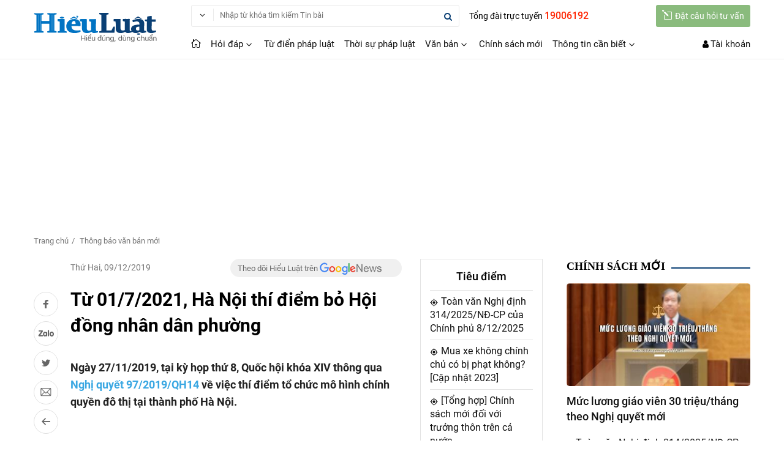

--- FILE ---
content_type: text/html; charset=utf-8
request_url: https://hieuluat.vn/thong-bao-van-ban-moi/tu-01-7-2021-ha-noi-thi-diem-bo-hoi-dong-nhan-dan-phuong-560-37592-article.html
body_size: 20110
content:
<!DOCTYPE html><html lang=vi><head><meta charset=utf-8><meta name=viewport content="width=device-width, minimum-scale=1.0, maximum-scale=5.0, user-scalable=yes"><title>Hà Nội thí điểm bỏ Hội đồng nhân dân phường đúng không?</title><meta name=description content="Hà Nội thí điểm bỏ Hội đồng nhân dân phường là nội dung chính của Nghị quyết 97/2019/QH14 được Quốc hội khóa XIV thông qua ngày 27/11/2019 vừa qua."><meta name=keywords content="Hà Nội thí điểm bỏ Hội đồng nhân dân phường"><link rel=alternate href=https://hieuluat.vn/thong-bao-van-ban-moi/tu-01-7-2021-ha-noi-thi-diem-bo-hoi-dong-nhan-dan-phuong-560-37592-article.html hreflang=vi-vn><link rel=canonical href=https://hieuluat.vn/thong-bao-van-ban-moi/tu-01-7-2021-ha-noi-thi-diem-bo-hoi-dong-nhan-dan-phuong-560-37592-article.html><link rel=amphtml href="https://hieuluat.vn/thong-bao-van-ban-moi/tu-01-7-2021-ha-noi-thi-diem-bo-hoi-dong-nhan-dan-phuong-560-37592-article.html?layout=amp"><meta name=robots content=index,follow,noodp><link rel=image_src href=https://static.hieuluat.vn/uploaded/Images/Original/2019/12/09/ha-noi-thi-diem--bo-hoi-dong-nhan-dan-phuong_0912154036.jpg><meta property=fb:app_id content=1963944957410382><meta property=og:site_name content=hieuluat.vn><meta property=og:type content=website><meta property=og:url content=https://hieuluat.vn/thong-bao-van-ban-moi/tu-01-7-2021-ha-noi-thi-diem-bo-hoi-dong-nhan-dan-phuong-560-37592-article.html><meta property=og:locale content=vi_VN><meta property=og:title content="Từ 01/7/2021, Hà Nội thí điểm bỏ Hội đồng nhân dân phường"><meta property=og:description content="Hà Nội thí điểm bỏ Hội đồng nhân dân phường là nội dung chính của Nghị quyết 97/2019/QH14 được Quốc hội khóa XIV thông qua ngày 27/11/2019 vừa qua."><meta property=og:image content=https://static.hieuluat.vn/uploaded/Images/Original/2019/12/09/ha-noi-thi-diem--bo-hoi-dong-nhan-dan-phuong_0912154036.jpg><meta name=copyright content="Copyright © 2000 - 2026 by hieuluat.vn"><meta name=author content=hieuluat.vn><meta name=language content=vietnamese><link rel=manifest href=/Notify/manifestv2.json><link rel="shortcut icon" href=/assets/images/favicon.ico><link href="https://fonts.googleapis.com/css?family=Roboto:100,100i,300,300i,400,400i,500,500i,700,700i,900,900i" rel=stylesheet><link rel=stylesheet href=https://cdnjs.cloudflare.com/ajax/libs/font-awesome/4.7.0/css/font-awesome.min.css><link rel=stylesheet href="https://fonts.googleapis.com/icon?family=Material+Icons"><link href="/bundles/style?v=3dBNZ8xHTZZULy7fFd-QcRZvOGI3sSi49JXwdxPeuJM1" rel=stylesheet><script type=application/ld+json>{"@context":"http://schema.org/","@type":"BreadcrumbList","itemListElement":[{"@type":"ListItem","position":1,"item":"https://hieuluat.vn/","name":"HieuLuat"},{"@type":"ListItem","position":2,"item":"https://hieuluat.vn/thong-bao-van-ban-moi-c560-article.html","name":"Thông báo văn bản mới"},{"@type":"ListItem","position":3,"item":"https://hieuluat.vn/thong-bao-van-ban-moi/tu-01-7-2021-ha-noi-thi-diem-bo-hoi-dong-nhan-dan-phuong-560-37592-article.html","name":"Từ 01/7/2021, Hà Nội thí điểm bỏ Hội đồng nhân dân phường"}]}</script><link rel=stylesheet href=/fonts/icomoon/style.css><link href=/Assets/photoswipe/default-skin.min.css rel=stylesheet><link href=/Assets/photoswipe/photoswipe.min.css rel=stylesheet><style>.p-hidden{display:none}.the-article-share-{-webkit-box-ordinal-group:2;-moz-box-ordinal-group:2;box-ordinal-group:2}.the-post-{display:contents;display:box;-webkit-box-orient:vertical;-moz-box-orient:vertical;box-orient:vertical}.the-post-.boder{border:solid 1px #e3e3e3;padding:15px;background:#fff}@media (max-width:800px){.p-hidden{display:block !important}.m-hidden{display:none !important}}</style><script type=application/ld+json>{"@context":"http://schema.org","@type":"NewsArticle","mainEntityOfPage":{"@type":"WebPage","@id":"https://hieuluat.vn/thong-bao-van-ban-moi/tu-01-7-2021-ha-noi-thi-diem-bo-hoi-dong-nhan-dan-phuong-560-37592-article.html"},"headline":"Từ 01/7/2021, Hà Nội thí điểm bỏ Hội đồng nhân dân phường","image":"https://static.hieuluat.vn/uploaded/1200x675twebp/images/original/2019/12/09/ha-noi-thi-diem--bo-hoi-dong-nhan-dan-phuong_0912154036.jpg","datePublished":"2019-12-09T15:42:21+07:00","dateModified":"2022-01-22T07:26:37+07:00","author":{"@type":"Person","name":"Lê Hà Vy"},"publisher":{"@type":"Organization","name":"HieuLuat","logo":{"@type":"ImageObject","url":"https://hieuluat.vn/assets/images/logo-hieu-luat.svg"}},"description":"Ngày 27/11/2019, tại kỳ họp thứ 8, Quốc hội khóa XIV thông qua Nghị quyết 97/2019/QH14 về việc thí điểm tổ chức mô hình chính quyền đô thị tại thành phố Hà Nội.

"}</script><script async src="https://www.googletagmanager.com/gtag/js?id=UA-120529686-1"></script><script>window.dataLayer=window.dataLayer||[];function gtag(){dataLayer.push(arguments);}
gtag('js',new Date());gtag('config','UA-120529686-1');</script><script data-ad-client=ca-pub-3573416553769669 async src=https://pagead2.googlesyndication.com/pagead/js/adsbygoogle.js></script><body><div class=container><header class="header fix_mobi" id=stickyblog><div class=header_mobi><div class=nav-sidebar><div class=w3-sidebar style=display:none id=mySidebar><button class="fa fa-close iconclose" onclick=w3_close() name=Close></button> <nav class=menu-nav><div class=user-sidebar><span class=logonav-mobi> <i class="fa fa-user-circle font36"></i> <br> <a href=/user/dang-nhap.html title="Đăng nhập" style=color:#fff>Đăng nhập</a> / <a href=/user/dang-ky.html title="Đăng ký" style=color:#fff>Đăng ký</a> </span></div><div class=item_tracuuvb><div class=title_tracuu><a href=/hoi-dap-phap-luat-c559-article.html title="Hỏi đáp ">Hỏi đ&#225;p </a></div><ul class=ul_bar><li><a href=/hoi-dap-phap-luat/dan-su-c2720-article.html title="Dân sự">D&#226;n sự </a><li><a href=/hoi-dap-phap-luat/hinh-su-c2721-article.html title="Hình sự">H&#236;nh sự </a><li><a href=/hoi-dap-phap-luat/giao-duc-dao-tao-c2722-article.html title="Giáo dục - Đào tạo">Gi&#225;o dục - Đ&#224;o tạo </a><li><a href=/hoi-dap-phap-luat/hon-nhan-gia-dinh-c2723-article.html title="Hôn nhân gia đình">H&#244;n nh&#226;n gia đ&#236;nh </a><li><a href=/hoi-dap-phap-luat/hanh-chinh-c2724-article.html title="Hành chính">H&#224;nh ch&#237;nh </a><li><a href=/hoi-dap-phap-luat/lao-dong-c2725-article.html title="Lao động">Lao động </a><li><a href=/hoi-dap-phap-luat/bao-hiem-c2726-article.html title="Bảo hiểm">Bảo hiểm </a><li><a href=/hoi-dap-phap-luat/linh-vuc-khac-c2728-article.html title="Lĩnh vực khác">Lĩnh vực kh&#225;c </a><li><a href=/hoi-dap-phap-luat/dat-dai-c2727-article.html title="Đất đai ">Đất đai </a></ul><div class=title_tracuu><a href=/tu-dien-phap-luat-c2707-article.html title="Từ điển pháp luật">Từ điển ph&#225;p luật </a></div><div class=title_tracuu><a href=/thoi-su-phap-luat-c2710-article.html title="Thời sự pháp luật">Thời sự ph&#225;p luật </a></div><div class=title_tracuu><a href=/chinh-sach-moi-c2712-article.html title="Chính sách mới">Ch&#237;nh s&#225;ch mới </a></div></div><div class=item_tracuuvb><div class=title_tracuu>Văn bản ph&#225;p luật</div><ul class=ul_bar><li><a href=/van-ban-moi.html title="Văn bản mới">Văn bản mới </a><li><a href=/van-ban-uy-ban-nhan-dan.html title="Văn bản UBND">Văn bản UBND </a><li><a href=/van-ban-hop-nhat.html title="Văn bản hợp nhất">Văn bản hợp nhất </a><li><a href=/cong-van.html title="Công văn">C&#244;ng văn </a><li><a href=tel:19006192 title="Tổng đài trực tuyến" class=f-tongdai>Tổng đài trực tuyến <strong class=cred>19006192</strong></a></ul></div></nav></div><div class="w3-overlay w3-animate-opacity" onclick=w3_close() style=cursor:pointer;display:none id=myOverlay></div><button class="fa fa-bars iconbars" onclick=w3_open() name=Open></button></div><div class=logo><a href="/" title="Hiểu Luật"><img alt=hieuluat src=/assets/images/logo-hieu-luat.svg></a></div><button data-pushbar-target=top class=icontopsearch name=Search><i class="fa fa-search"></i></button><div class="taikhoan fix_user"><div class="btn-dropdown1 fix_user"><button class="btn-toggle1 fix_user" name=User> <i class="fa fa-user"></i> </button><div class=content-drop style=width:220px;right:0;top:42px;display:none><div class=dropdowncontent style=padding:0><ul><li class="list-taikhoan icontk1"><a href=/user/dang-nhap.html title="Đăng nhập" class=itemtk>Đăng nhập</a><li class="list-taikhoan icontk8"><a href=/user/dang-ky.html title="Đăng ký tài khoản" class=itemtk>Đăng ký tài khoản</a></ul></div></div></div></div></div><div class="main-content hide_mobi"><a class=logoheader href="/" title="Hiểu Luật"><img alt=hieuluat src=/assets/images/logo-hieu-luat.svg></a><div class=header-right><div class="row-head fix_sticky"><div class=tong-dai>Tổng đài trực tuyến <span>19006192</span></div><a href=/dat-cau-hoi-tu-van.html title="Đặt câu hỏi tư vấn" class=btn-guicauhoi> <i class="icon_pencil-edit iconfont"></i>Đặt câu hỏi tư vấn </a><form class=search-top id=fullSearchForm action=/tim-tin-tuc.html><div class="btn-dropdown1 fix_search" style=margin-top:7px><span class="btn-toggle1 btn_search"><span class=searchtext style=color:#444;margin-right:4px></span><i class="arrow_carrot-down fix_search"></i></span><div class=content-drop style=width:170px;left:0;top:31px><div class=dropdowncontent><div class=form_tk>Tìm kiếm trong...</div><div class=img1px><span class=imgp1px_1 style=background:#0282c4></span></div><ul class=uls><li><a class=search-options href=javascript:void(0) rel=nofollow data-url=/tim-tin-tuc.html data-categoryid=0>Tin bài</a><li><a class=search-options href=javascript:void(0) rel=nofollow data-url=/tim-van-ban.html data-docgroupid=1>Văn bản</a></ul><ul class=uls></ul></div></div></div><span class=v1pxsearch><img alt=search src=/assets/images/v1pxsearch.png></span><div class=search-from-top><button class="icon-search fix_search" name=Search><i class="fa fa-search fix_search"></i></button> <input class="hg30 txtSearchKeyword" name=keywords placeholder="Nhập từ khóa tìm kiếm Tin bài" autocomplete=off></div><input type=hidden name=docGroupId value=1> <input type=hidden name=searchExact value=1> <input type=hidden name=categoryId value=0></form></div><div class=row-head><nav class="nav-menu hide_mobi"><div class=navbar><a class=menu-item href="/" title="Hiểu Luật"><i class="icon_house_alt iconfont"></i></a><div class=dropdownmenu><a class=menu-item href=/hoi-dap-phap-luat-c559-article.html title="Hỏi đáp">Hỏi đ&#225;p <i class="arrow_carrot-down iconfont"></i></a><div class="content-menu sub2"><div class=sub2-item><div class=menu-link><a href=/hoi-dap-phap-luat/dan-su-c2720-article.html title="Dân sự">D&#226;n sự</a></div><div class=menu-link><a href=/hoi-dap-phap-luat/hinh-su-c2721-article.html title="Hình sự">H&#236;nh sự</a></div><div class=menu-link><a href=/hoi-dap-phap-luat/giao-duc-dao-tao-c2722-article.html title="Giáo dục - Đào tạo">Gi&#225;o dục - Đ&#224;o tạo</a></div><div class=menu-link><a href=/hoi-dap-phap-luat/hon-nhan-gia-dinh-c2723-article.html title="Hôn nhân gia đình">H&#244;n nh&#226;n gia đ&#236;nh</a></div><div class=menu-link><a href=/hoi-dap-phap-luat/hanh-chinh-c2724-article.html title="Hành chính">H&#224;nh ch&#237;nh</a></div><div class=menu-link><a href=/hoi-dap-phap-luat/lao-dong-c2725-article.html title="Lao động">Lao động</a></div><div class=menu-link><a href=/hoi-dap-phap-luat/bao-hiem-c2726-article.html title="Bảo hiểm">Bảo hiểm</a></div><div class=menu-link><a href=/hoi-dap-phap-luat/dat-dai-c2727-article.html title="Đất đai ">Đất đai </a></div><div class=menu-link><a href=/hỏi-dáp-phap-luat/giao-thong-c2729-article.html title="Giao thông">Giao th&#244;ng</a></div><div class=menu-link><a href=/hoi-dap-phap-luat/linh-vuc-khac-c2728-article.html title="Lĩnh vực khác">Lĩnh vực kh&#225;c</a></div></div></div></div><a class=menu-item href=/tu-dien-phap-luat-c2707-article.html title="Từ điển pháp luật">Từ điển ph&#225;p luật</a> <a class=menu-item href=/thoi-su-phap-luat-c2710-article.html title="Thời sự pháp luật">Thời sự ph&#225;p luật</a><div class=dropdownmenu><a class=menu-item href=/van-ban-moi.html title="Văn bản">Văn bản <i class="arrow_carrot-down iconfont"></i></a><div class="content-menu sub2"><div class=sub2-item><div class=menu-link><a href=/van-ban-moi.html title="Văn bản mới">Văn bản mới</a></div><div class=menu-link><a href=/van-ban-uy-ban-nhan-dan.html title="Văn bản UBND">Văn bản UBND</a></div><div class=menu-link><a href=/van-ban-hop-nhat.html title="Văn bản hợp nhất">Văn bản hợp nhất</a></div><div class=menu-link><a href=/cong-van.html title="Công văn">C&#244;ng văn</a></div></div></div></div><a class=menu-item href=/chinh-sach-moi-c2712-article.html title="Chính sách mới">Ch&#237;nh s&#225;ch mới</a><div class=dropdownmenu><a class=menu-item href=/thong-tin-can-biet-c2713-article.html title="Thông tin cần biết">Th&#244;ng tin cần biết <i class="arrow_carrot-down iconfont"></i></a><div class="content-menu sub2"><div class=sub2-item><div class=menu-link><a href=/thong-tin-can-biet/so-dia-chi-c2714-article.html title="Sổ địa chỉ">Sổ địa chỉ</a></div><div class=menu-link><a href=/thong-tin-can-biet/tai-lieu-tham-khao-c2715-article.html title="Tài liệu tham khảo">T&#224;i liệu tham khảo</a></div><div class=menu-link><a href=/thong-tin-can-biet/thong-tin-khac-c2716-article.html title="Thông tin khác">Th&#244;ng tin kh&#225;c</a></div></div></div></div></div></nav><div class=top-right><a class=icon-search-2 href=/tim-tin-tuc.html><i class="fa fa-search fix_search"></i></a><div class=taikhoan><i class="fa fa-user"></i> <a class="btn btn_tk" href=/user/dang-nhap.html title="Đăng ký/Đăng nhập">Tài khoản</a></div></div></div></div></div><div class=post-sticky><div class=head-post><button class="btn_social fa fa-bars iconbars2" onclick=w3_open() name=Open></button><div class=f-right><a href=javascript:void(0) rel=nofollow class="btn_social fix-facebook socialShare" data-social=facebook title="Chia sẻ bài viết lên Facebook"><i class="icomoon icon-logo-fb-simple"></i></a> <a href=javascript:void(0) rel=nofollow data-href=https://hieuluat.vn/thong-bao-van-ban-moi/tu-01-7-2021-ha-noi-thi-diem-bo-hoi-dong-nhan-dan-phuong-560-37592-article.html data-oaid=1057357415321964313 data-color=blue data-customize=true class="btn_social fix-zalo zalo-share-button" title="Chia sẻ bài viết lên Zalo"><i class="icomoon icon-Zalo-logo"></i></a> <a href=javascript:void(0) rel=nofollow class="btn_social fix-twitter socialShare" data-social=twitter title="Chia sẻ bài viết lên Twitter"><i class="icomoon icon-logo-twitter"></i></a> <a href="mailto:?subject=Từ 01/7/2021, Hà Nội thí điểm bỏ Hội đồng nhân dân phường&amp;body=https://hieuluat.vn/thong-bao-van-ban-moi/tu-01-7-2021-ha-noi-thi-diem-bo-hoi-dong-nhan-dan-phuong-560-37592-article.html" rel=nofollow class="btn_social fix-email" title="Chia sẻ email"><img alt="Chia sẻ email" src=/assets/images/icon-mail1.png></a> <a href=/thong-bao-van-ban-moi-c560-article.html class="btn_social fix-back" title="Trở lại Thông báo văn bản mới"><i class="icomoon icon-arrow-left"></i></a></div></div></div></header><header class="header fix_mobi" style=display:none><div class=header_mobi><div class=nav-sidebar><div class=w3-sidebar style=display:none id=mySidebar><button class="fa fa-close iconclose" onclick=w3_close()></button> <nav class=menu-nav><div class=user-sidebar><span class=logonav-mobi> <i class="fa fa-user-circle font36"></i> <br> <a href=/user/dang-nhap.html title="Đăng nhập" style=color:#fff>Đăng nhập</a> / <a href=/user/dang-ky.html title="Đăng ký" style=color:#fff>Đăng ký</a> </span></div><ul class=accordion-menu><li><a class=dropdownlink href=/hoi-dap-phap-luat-c559-article.html title="Hỏi đáp "> Hỏi đ&#225;p </a> <span class="icondown default-open"><i class="fa fa-angle-down"></i></span><ul class="submenuItems pad_l20"><li><a href=hoi-dap-phap-luat/dan-su-c2720-article.html title="Dân sự">D&#226;n sự</a><li><a href=hoi-dap-phap-luat/hinh-su-c2721-article.html title="Hình sự">H&#236;nh sự</a><li><a href=hoi-dap-phap-luat/giao-duc-dao-tao-c2722-article.html title="Giáo dục - Đào tạo">Gi&#225;o dục - Đ&#224;o tạo</a><li><a href=hoi-dap-phap-luat/hon-nhan-gia-dinh-c2723-article.html title="Hôn nhân gia đình">H&#244;n nh&#226;n gia đ&#236;nh</a><li><a href=hoi-dap-phap-luat/hanh-chinh-c2724-article.html title="Hành chính">H&#224;nh ch&#237;nh</a><li><a href=hoi-dap-phap-luat/lao-dong-c2725-article.html title="Lao động">Lao động</a><li><a href=hoi-dap-phap-luat/bao-hiem-c2726-article.html title="Bảo hiểm">Bảo hiểm</a><li><a href=hoi-dap-phap-luat/linh-vuc-khac-c2728-article.html title="Lĩnh vực khác">Lĩnh vực kh&#225;c</a><li><a href=hoi-dap-phap-luat/dat-dai-c2727-article.html title="Đất đai ">Đất đai </a></ul><li><a class=dropdownlink href=/tu-dien-phap-luat-c2707-article.html title="Từ điển pháp luật"> Từ điển ph&#225;p luật </a><li><a class=dropdownlink href=/thoi-su-phap-luat-c2710-article.html title="Thời sự pháp luật"> Thời sự ph&#225;p luật </a><li><a class=dropdownlink href=/chinh-sach-moi-c2712-article.html title="Chính sách mới"> Ch&#237;nh s&#225;ch mới </a></ul></nav></div><div class="w3-overlay w3-animate-opacity" onclick=w3_close() style=cursor:pointer id=myOverlay></div><button class="fa fa-bars iconbars" onclick=w3_open()></button></div><div class=logo><a href="/" title=hieuluat.vn><img src=/Assets/images/logo-hieu-luat.svg></a></div><div class="taikhoan fix_mobi"><div class="btn-dropdown1 fix_bell_pc"><button href=javascript:void(0) class=btn-toggle1> <i class="fa fa-user"></i> </button><div class=content-drop style=width:220px;right:0;top:42px><div class=dropdowncontent style=padding:0><ul><li class="list-taikhoan icontk1"><a href=/user/dang-nhap.html title="Đăng nhập" class=itemtk>Đăng nhập</a><li class="list-taikhoan icontk8"><a href=/user/dang-ky.html title="Đăng ký tài khoản" class=itemtk>Đăng ký tài khoản</a></ul></div></div></div></div></div><div class="main-content hide_mobi"><a class=logoheader href="/" title="Hiểu Luật"><img alt=hieuluat src=/Assets/images/logo-hieu-luat.svg></a><div class=header-right><div class=row-head><nav class="nav-menu hide_mobi"><div class=navbar><a class="menu-item active" href="/"><i class="icon_house_alt iconfont"></i></a><div class=menu-item2><div class=btn-dropdown1><button class="btn-toggle1 fix_menu_mega" name=Menu><i class="icon_ul iconfont"></i></button><div class=content-drop style=width:588px;left:0;top:40px><div class=dropdowncontent style="padding-right:0;border-top:solid 2px #0089d0"><div class=scrollbars5><ul class=mega_menu><li class=li_mega1>Văn bản ph&#225;p luật<li class=li_mega2><a href=/van-ban-moi.html title="Văn bản mới">Văn bản mới </a><li class=li_mega2><a href=/van-ban-uy-ban-nhan-dan.html title="Văn bản UBND">Văn bản UBND </a><li class=li_mega2><a href=/van-ban-hop-nhat.html title="Văn bản hợp nhất">Văn bản hợp nhất </a><li class=li_mega2><a href=/cong-van.html title="Công văn">C&#244;ng văn </a></ul></div></div></div></div></div><a class=menu-item href=/hoi-dap-phap-luat-c559-article.html title="Hỏi đáp">Hỏi đ&#225;p</a> <a class=menu-item href=/tu-dien-phap-luat-c2707-article.html title="Từ điển pháp luật">Từ điển ph&#225;p luật</a> <a class=menu-item href=/thoi-su-phap-luat-c2710-article.html title="Thời sự pháp luật">Thời sự ph&#225;p luật</a> <a class=menu-item href=/van-ban-moi.html title="Văn bản">Văn bản</a> <a class=menu-item href=/chinh-sach-moi-c2712-article.html title="Chính sách mới">Ch&#237;nh s&#225;ch mới</a> <a class=menu-item href=thong-tin-can-biet-c2713-article.html title="Thông tin cần biết">Th&#244;ng tin cần biết</a></div></nav><div class=top-right><div class=taikhoan><i class="fa fa-user"></i> <a class="btn btn_tk" href=#>Tài khoản</a></div></div></div><div class=row-head><a href=/dat-cau-hoi-tu-van.html title="Đặt câu hỏi tư vấn" class=btn-guicauhoi> <i class="icon_pencil-edit iconfont"></i>Đặt câu hỏi tư vấn </a><form class=search-top id=fullSearchForm action=/tim-van-ban.html><div class="btn-dropdown1 fix_search"><span class="btn-toggle1 btn_search"><span class=searchtext style=color:#444;margin-right:4px></span><i class="arrow_carrot-down fix_search"></i></span><div class=content-drop style=width:611px;left:0;top:31px><div class=dropdowncontent><div class=form_tk>Tìm kiếm trong...</div><div class=img1px><span class=imgp1px_1 style=background:#0282c4></span></div><ul class=uls><li><a class=search-options href=javascript:void(0) rel=nofollow data-url=/tim-tin-tuc.html data-categoryid=0>Tin bài</a><li><a class=search-options href=javascript:void(0) rel=nofollow data-url=/tim-van-ban.html data-docgroupid=1>Văn bản</a></ul><ul class=uls></ul></div></div></div><span class=v1pxsearch><img alt=search src=/Assets/images_v2/v1pxsearch.png></span><div class=search-from-top><button class="icon-search fix_search" name=Search><i class="fa fa-search fix_search"></i></button> <input class="hg30 txtSearchKeyword" name=keywords placeholder="Nhập từ khóa tìm kiếm Tin bài" autocomplete=off></div><input type=hidden name=docGroupId value=0> <input type=hidden name=searchExact value=1></form></div></div></div></header><div class=section-hieuluat data-pos=Header-Info data-id=268><div class=google-ads><script async src="https://pagead2.googlesyndication.com/pagead/js/adsbygoogle.js?client=ca-pub-3573416553769669" crossorigin=anonymous></script><ins class=adsbygoogle style=display:inline-block;width:980px;height:250px data-ad-client=ca-pub-3573416553769669 data-ad-slot=6145181880></ins><script>(adsbygoogle=window.adsbygoogle||[]).push({});</script></div></div><main class=main><div class=main-content><ul class=breadcrumb1><li><a href="/" title="Trang chủ">Trang chủ</a><li><a href=/thong-bao-van-ban-moi-c560-article.html>Th&#244;ng b&#225;o văn bản mới</a></ul><div class=content><div class=content-details-left><article class="the-post article-the-post"><div class=post-inner><div class="the-article-share social-sticky"><a href=javascript:void(0) rel=nofollow class="btn_social fix-facebook socialShare" data-social=facebook title="Chia sẻ bài viết lên Facebook"><i class="icomoon icon-logo-fb-simple"></i></a> <a href=javascript:void(0) rel=nofollow data-href=https://hieuluat.vn/thong-bao-van-ban-moi/tu-01-7-2021-ha-noi-thi-diem-bo-hoi-dong-nhan-dan-phuong-560-37592-article.html data-oaid=1057357415321964313 data-color=blue data-customize=true class="btn_social fix-zalo zalo-share-button" title="Chia sẻ bài viết lên Zalo"><i class="icomoon icon-Zalo-logo"></i></a> <a href=javascript:void(0) rel=nofollow class="btn_social fix-twitter socialShare" data-social=twitter title="Chia sẻ bài viết lên Twitter"><i class="icomoon icon-logo-twitter"></i></a> <a href="mailto:?subject=Từ 01/7/2021, Hà Nội thí điểm bỏ Hội đồng nhân dân phường&amp;body=https://hieuluat.vn/thong-bao-van-ban-moi/tu-01-7-2021-ha-noi-thi-diem-bo-hoi-dong-nhan-dan-phuong-560-37592-article.html" rel=nofollow target=_blank class="btn_social fix-email" title="Chia sẻ email"><img alt="Chia sẻ email" src=/assets/images/icon-mail1.png></a> <a href=/thong-bao-van-ban-moi-c560-article.html class="btn_social fix-back" title="Trở lại Thông báo văn bản mới"><i class="icomoon icon-arrow-left"></i></a></div><div class=rows-cl><div class="post-times chitiet">Thứ Hai, 09/12/2019</div><a href="https://news.google.com/publications/CAAqBwgKMPfXrQswhOPFAw?hl=vi&amp;gl=VN&amp;ceid=VN%3Avi" rel="noopener nofollow" target=_blank class=google-news> Theo dõi Hiểu Luật trên <img alt="google news" src=/assets/images/google-news.png> </a></div><div id=docPrint><h1 class="entry-title font30 fix-font-mobi500">Từ 01/7/2021, H&#224; Nội th&#237; điểm bỏ Hội đồng nh&#226;n d&#226;n phường</h1><div id=article-content class=entry><p><strong><p>Ng&agrave;y 27/11/2019, tại kỳ họp thứ 8, Quốc hội kh&oacute;a XIV th&ocirc;ng qua <a href=https://hieuluat.vn/hanh-chinh/nghi-quyet-97-2019-qh14-quoc-hoi-2baef.html#noidung>Nghị quyết 97/2019/QH14</a> về việc th&iacute; điểm tổ chức m&ocirc; h&igrave;nh ch&iacute;nh quyền đ&ocirc; thị tại th&agrave;nh phố H&agrave; Nội.</strong><div class=section-hieuluat data-pos=Left-01 data-id=270><div class=google-ads><script async src="https://pagead2.googlesyndication.com/pagead/js/adsbygoogle.js?client=ca-pub-3573416553769669" crossorigin=anonymous></script><ins class=adsbygoogle style=display:block;min-width:336px;max-width:590px;width:100%;height:280px data-full-width-responsive=true data-ad-client=ca-pub-3573416553769669 data-ad-slot=3919022535></ins><script>(adsbygoogle=window.adsbygoogle||[]).push({});</script></div></div><h3 style=text-align:center><em><img alt="Từ 01/7/2021, Hà Nội thí điểm bỏ Hội đồng nhân dân phường" src="[data-uri]" style=width:600px;height:400px data-src=https://static.hieuluat.vn/uploaded/Images/Original/2019/12/09/ha-noi-thi-diem--bo-hoi-dong-nhan-dan-phuong_0912154036.jpg class=lazyload></em></h3><h3 style=text-align:center><em>Từ 01/7/2021, Hà Nội thí điểm bỏ Hội đồng nhân dân phường</em><br></h3><p>Theo đó, mô hình chính quyền đô thị tại thành phố Hà Nội được tổ chức như sau:<p>- Chính quyền địa phương ở thành phố, huyện, quận, thị xã, xã, thị trấn là cấp chính quyền địa phương gồm có Hội đồng nhân dân và Ủy ban nhân dân;<p>- Chính quyền địa phương ở các phường thuộc quận, thị xã tại thành phố là Ủy ban nhân dân phường.<p>Ủy ban nhân dân phường là cơ quan hành chính Nhà nước ở phường, thực hiện các nhiệm vụ, quyền hạn theo quy định của Nghị quyết này và theo phân cấp, ủy quyền của UBND, Chủ tịch UBND thành phố Hà Nội; UBND, Chủ tịch UBND quận, thị xã.<p>Việc thí điểm tổ chức mô hình này được thực hiện từ ngày 01/7/2021 cho đến khi Quốc hội quyết định chấm dứt việc thực hiện thí điểm.<p>Ngoài ra, để không ảnh hưởng đến hiệu quả quản lý Nhà nước khi thực hiện thí điểm, Nghị quyết nêu rõ:<p>- Nếu Chủ tịch UBND quận, thị xã chưa bổ nhiệm được Chủ tịch, Phó Chủ tịch UBND phường thì Chủ tịch, Phó Chủ tịch UBND phường nhiệm kỳ 2016 - 2021 trước đó vẫn tiếp tục thực hiện nhiệm vụ, quyền hạn cho đến khi bổ nhiệm mới 2 chức danh này;<p>- Các văn bản của chính quyền địa phương phường nhiệm kỳ 2016 - 2021 được ban hành trước ngày 01/7/2021, nếu chưa được thay thế hoặc bãi bỏ thì vẫn được áp dụng.<p>Riêng các quận, thị xã, thành phố, phường được thành lập từ ngày 01/01/2021 thì không thuộc phạm vi thí điểm.<div class=user-profiles style=text-align:right><strong>hieuluat.vn</strong></div></div><div class=entry-author><span class=tacgia-avata><img src=https://hieuluat.vn/assets/images_v2/no-avatar.png alt="Lê Hà Vy">Tác giả: L&#234; H&#224; Vy </span></div></div></div><div class=entry-author><div class=socal-share-art2 data-id=37592><span class=textrea>Đánh giá bài viết:</span> <span class="star rating-article" data-score=1></span> <span class="star rating-article" data-score=2></span> <span class="star rating-article" data-score=3></span> <span class="star rating-article" data-score=4></span> <span class="star rating-article" data-score=5></span></div></div><div class=consultation data-id=37592 data-title="Từ 01/7/2021, Hà Nội thí điểm bỏ Hội đồng nhân dân phường" style=display:none><div class="text-consultation f18">Bài viết đã giải quyết được vấn đề của bạn chưa?</div><div class=froup-btn2><div class=item-button><span id=8zob2lhf03 class=btn-art1>Rồi</span></div><div class=item-button><span id=aitfnuy1da class=btn-art2>Chưa</span></div></div></div><div id=rw8yn9raho></div><div class="entry-tag pb50"><span class=scd><img class=icd alt="Chủ đề" src=/assets/images_v2/icontag.png>Chủ đề:</span> <a href=/ha-noi-1916-tag.html title="Hà Nội" class=tag-chude-item>H&#224; Nội</a></div></article><div class="right-details right-sticky"><div class=box-right-details><div class=title-mucluc>Tiêu điểm</div><div class=widget-container><ul class=ultieudiem><li><a href=/tin-tuc/toan-van-nghi-dinh-314-2025-nd-cp-cua-chinh-phu-8-12-2025-564-49959-article.html class="post-title font14" title="Toàn văn Nghị định 314/2025/NĐ-CP của Chính phủ 8/12/2025"><i class="material-icons fixicon_my_location">my_location</i>To&#224;n văn Nghị định 314/2025/NĐ-CP của Ch&#237;nh phủ 8/12/2025</a><li><a href=/hoi-dap-phap-luat/mua-xe-khong-chinh-chu-co-bi-phat-khong-cap-nhat-2023-559-47914-article.html class="post-title font14" title="Mua xe không chính chủ có bị phạt không? [Cập nhật 2023]"><i class="material-icons fixicon_my_location">my_location</i>Mua xe kh&#244;ng ch&#237;nh chủ c&#243; bị phạt kh&#244;ng? [Cập nhật 2023]</a><li><a href=/chinh-sach-moi/tong-hop-chinh-sach-moi-doi-voi-truong-thon-trong-thang-8-2023-2712-47889-article.html class="post-title font14" title="[Tổng hợp] Chính sách mới đối với trưởng thôn trên cả nước"><i class="material-icons fixicon_my_location">my_location</i>[Tổng hợp] Ch&#237;nh s&#225;ch mới đối với trưởng th&#244;n tr&#234;n cả nước</a><li><a href=/chinh-sach-moi/truong-hop-phai-di-lam-can-cuoc-cong-dan-nam-2024-2712-47883-article.html class="post-title font14" title="Ai cần đi làm Căn cước công dân ngay năm 2024 để không bị phạt"><i class="material-icons fixicon_my_location">my_location</i>Ai cần đi l&#224;m Căn cước c&#244;ng d&#226;n ngay năm 2024 để kh&#244;ng bị phạt</a><li><a href=/tin-tuc-phap-luat/vuong-mac-ve-cap-can-cuoc-cong-dan-559-43539-article.html class="post-title font14" title="Chưa nhận được Căn cước công dân gắn chip, cần hỏi ở đâu?"><i class="material-icons fixicon_my_location">my_location</i>Chưa nhận được Căn cước c&#244;ng d&#226;n gắn chip, cần hỏi ở đ&#226;u?</a></ul></div></div></div><div class=section-hieuluat data-pos=Left-02 data-id=271><script type=application/javascript>(function(w,d,p,c){var r='ptag',o='script',s=function(u){var a=d.createElement(o),m=d.getElementsByTagName(o)[0];a.async=1;a.src=u;m.parentNode.insertBefore(a,m);};w[r]=w[r]||function(){(w[r].q=w[r].q||[]).push(arguments)};s(p);s(c);})
(window,document,'//tag.adbro.me/tags/ptag.js','//tag.adbro.me/configs/zm9xfoxx.js');</script></div></div><section class="section sec-sliders"><h2 class=title-cat-new><span class=title-page-new>Tin cùng chủ đề</span></h2><div class=cat-box-content><div class="grid-template3 responsive bottom12"><article class=article-item><figure class=figure-thumbnail><a href=/thong-bao-van-ban-moi/ha-noi-han-che-dot-huong-vang-ma-de-tranh-o-nhiem-khong-khi-560-37755-article.html title="Hà Nội hạn chế đốt hương, vàng mã để tránh ô nhiễm không khí" class="thumbnail thumb16x9"> <picture> <img class=image alt="Hà Nội hạn chế đốt hương, vàng mã để tránh ô nhiễm không khí" src=https://static.hieuluat.vn/uploaded/Images/Mobile/2019/12/30/han-che-dot-huong-vang-ma_3012110954.jpg> </picture> </a></figure><header><h3 class=article-title><a href=/thong-bao-van-ban-moi/ha-noi-han-che-dot-huong-vang-ma-de-tranh-o-nhiem-khong-khi-560-37755-article.html title="Hà Nội hạn chế đốt hương, vàng mã để tránh ô nhiễm không khí">H&#224; Nội hạn chế đốt hương, v&#224;ng m&#227; để tr&#225;nh &#244; nhiễm kh&#244;ng kh&#237;</a></h3><p class=article-meta><span class=time><i class="fa fa-clock-o"></i>30/12/2019</span></header></article></div></div></section><div class=section-hieuluat data-pos=Left-03 data-id=272><div class=google-ads><script async src="https://pagead2.googlesyndication.com/pagead/js/adsbygoogle.js?client=ca-pub-3573416553769669" crossorigin=anonymous></script><ins class=adsbygoogle style=display:block;min-width:336px;max-width:590px;width:100%;height:280px data-full-width-responsive=true data-ad-client=ca-pub-3573416553769669 data-ad-slot=3919022535></ins><script>(adsbygoogle=window.adsbygoogle||[]).push({});</script></div></div><section class=section><h2 class=title-cat-new><span class=title-page-new>Thông báo văn bản mới</span></h2><div class=cat-box-content><div class="grid-template3 responsive bottom12"><article class=article-item><figure class=figure-thumbnail><a href=/thong-bao-van-ban-moi/them-truong-hop-duoc-dang-ky-the-chap-quyen-su-dung-dat-560-37581-article.html title="Thêm trường hợp được đăng ký thế chấp quyền sử dụng đất" class="thumbnail thumb16x9"> <picture> <img class=image alt="Thêm trường hợp được đăng ký thế chấp quyền sử dụng đất" src=https://static.hieuluat.vn/uploaded/Images/Mobile/2019/12/06/the-chap-quyen-su-dung-dat_0612150959.jpg> </picture> </a></figure><header><h3 class=article-title><a href=/thong-bao-van-ban-moi/them-truong-hop-duoc-dang-ky-the-chap-quyen-su-dung-dat-560-37581-article.html title="Thêm trường hợp được đăng ký thế chấp quyền sử dụng đất">Th&#234;m trường hợp được đăng k&#253; thế chấp quyền sử dụng đất</a></h3><p class=article-meta><span class=time><i class="fa fa-clock-o"></i>06/12/2019</span></header></article><article class=article-item><figure class=figure-thumbnail><a href=/thong-bao-van-ban-moi/them-truong-hop-thu-hoi-huy-bo-van-bang-chung-chi-560-37572-article.html title="Thêm trường hợp thu hồi, hủy bỏ văn bằng, chứng chỉ" class="thumbnail thumb16x9"> <picture> <img class=image alt="Thêm trường hợp thu hồi, hủy bỏ văn bằng, chứng chỉ" src=https://static.hieuluat.vn/uploaded/Images/Mobile/2019/12/05/them-truong-hop-thu-hoi-huy-bo-van-bang-chung-chi_0512091525.jpg> </picture> </a></figure><header><h3 class=article-title><a href=/thong-bao-van-ban-moi/them-truong-hop-thu-hoi-huy-bo-van-bang-chung-chi-560-37572-article.html title="Thêm trường hợp thu hồi, hủy bỏ văn bằng, chứng chỉ">Th&#234;m trường hợp thu hồi, hủy bỏ văn bằng, chứng chỉ</a></h3><p class=article-meta><span class=time><i class="fa fa-clock-o"></i>05/12/2019</span></header></article><article class=article-item><figure class=figure-thumbnail><a href=/thong-bao-van-ban-moi/bo-quy-dinh-kiem-tra-cap-chung-chi-ngoai-ngu-a-b-c-tu-ngay-15-01-2020-560-37566-article.html title="Bỏ quy định kiểm tra, cấp chứng chỉ ngoại ngữ A, B, C từ ngày 15/01/2020" class="thumbnail thumb16x9"> <picture> <img class=image alt="Bỏ quy định kiểm tra, cấp chứng chỉ ngoại ngữ A, B, C từ ngày 15/01/2020" src=https://static.hieuluat.vn/uploaded/Images/Mobile/2019/12/04/bo-quy-dinh-kiem-tra-cap-chung-chi-ngoai-ngu-a-b-c_0412090626.jpg> </picture> </a></figure><header><h3 class=article-title><a href=/thong-bao-van-ban-moi/bo-quy-dinh-kiem-tra-cap-chung-chi-ngoai-ngu-a-b-c-tu-ngay-15-01-2020-560-37566-article.html title="Bỏ quy định kiểm tra, cấp chứng chỉ ngoại ngữ A, B, C từ ngày 15/01/2020">Bỏ quy định kiểm tra, cấp chứng chỉ ngoại ngữ A, B, C từ ng&#224;y 15/01/2020</a></h3><p class=article-meta><span class=time><i class="fa fa-clock-o"></i>04/12/2019</span></header></article></div></div><div class=cat-box-list><div class=col2><ul><li class="other-news item_1 plet15"><a href=/thong-bao-van-ban-moi/thi-diem-hop-nhat-nhieu-co-quan-chuyen-mon-cap-tinh-cap-huyen-560-37537-article.html title="Thí điểm hợp nhất nhiều cơ quan chuyên môn cấp tỉnh, cấp huyện" class="post-title font15"> <i class="arrow_triangle-right fixarrow" style=position:absolute></i> Th&#237; điểm hợp nhất nhiều cơ quan chuy&#234;n m&#244;n cấp tỉnh, cấp huyện </a><li class="other-news item_1 plet15"><a href=/thong-bao-van-ban-moi/da-co-nghi-quyet-tang-luong-co-so-tu-01-7-2020-560-37498-article.html title="Đã có Nghị quyết tăng lương cơ sở từ 01/7/2020" class="post-title font15"> <i class="arrow_triangle-right fixarrow" style=position:absolute></i> Đ&#227; c&#243; Nghị quyết tăng lương cơ sở từ 01/7/2020 </a><li class="other-news item_1 plet15"><a href=/thong-bao-van-ban-moi/huong-dan-thu-tuc-hai-quan-khi-mua-gom-hang-cua-cu-dan-bien-gioi-560-37491-article.html title="Hướng dẫn thủ tục hải quan khi mua gom hàng của cư dân biên giới" class="post-title font15"> <i class="arrow_triangle-right fixarrow" style=position:absolute></i> Hướng dẫn thủ tục hải quan khi mua gom h&#224;ng của cư d&#226;n bi&#234;n giới </a><li class="other-news item_1 plet15"><a href=/thong-bao-van-ban-moi/nang-muc-bao-dam-tai-san-dong-gop-thanh-lap-quy-tu-thien-toi-17-ty-dong-560-37480-article.html title="Nâng mức bảo đảm tài sản đóng góp thành lập quỹ từ thiện tới 1,7 tỷ đồng" class="post-title font15"> <i class="arrow_triangle-right fixarrow" style=position:absolute></i> N&#226;ng mức bảo đảm t&#224;i sản đ&#243;ng g&#243;p th&#224;nh lập quỹ từ thiện tới 1,7 tỷ đồng </a><li class="other-news item_1 plet15"><a href=/thong-bao-van-ban-moi/bo-giao-duc-va-dao-tao-cong-bo-32-sach-giao-khoa-lop-1-moi-560-37445-article.html title="Bộ Giáo dục và Đào tạo công bố 32 sách giáo khoa lớp 1 mới " class="post-title font15"> <i class="arrow_triangle-right fixarrow" style=position:absolute></i> Bộ Gi&#225;o dục v&#224; Đ&#224;o tạo c&#244;ng bố 32 s&#225;ch gi&#225;o khoa lớp 1 mới </a></ul></div><div class=col2><ul><li class="other-news item_1 plet15"><a href=/thong-bao-van-ban-moi/tieu-chuan-moi-ve-ngoai-hinh-cua-cong-an-nghia-vu-560-37415-article.html title="Tiêu chuẩn mới về ngoại hình của công an nghĩa vụ" class="post-title font15"> <i class="arrow_triangle-right fixarrow" style=position:absolute></i> Ti&#234;u chuẩn mới về ngoại h&#236;nh của c&#244;ng an nghĩa vụ </a><li class="other-news item_1 plet15"><a href=/thong-bao-van-ban-moi/lan-chiem-dat-co-the-bi-phat-toi-1-ty-dong-560-37404-article.html title="Lấn chiếm đất có thể bị phạt tới 1 tỷ đồng" class="post-title font15"> <i class="arrow_triangle-right fixarrow" style=position:absolute></i> Lấn chiếm đất c&#243; thể bị phạt tới 1 tỷ đồng </a><li class="other-news item_1 plet15"><a href=/thong-bao-van-ban-moi/sap-toi-doi-usd-tai-tiem-vang-co-the-chi-bi-phat-canh-cao-560-37385-article.html title="Sắp tới, đổi USD tại tiệm vàng có thể chỉ bị phạt cảnh cáo" class="post-title font15"> <i class="arrow_triangle-right fixarrow" style=position:absolute></i> Sắp tới, đổi USD tại tiệm v&#224;ng c&#243; thể chỉ bị phạt cảnh c&#225;o </a><li class="other-news item_1 plet15"><a href=/thong-bao-van-ban-moi/tu-2020-khong-tuyen-cong-chuc-ngach-ke-toan-vien-so-cap-560-37372-article.html title="Từ 2020, không tuyển công chức ngạch kế toán viên sơ cấp" class="post-title font15"> <i class="arrow_triangle-right fixarrow" style=position:absolute></i> Từ 2020, kh&#244;ng tuyển c&#244;ng chức ngạch kế to&#225;n vi&#234;n sơ cấp </a><li class="other-news item_1 plet15"><a href=/thong-bao-van-ban-moi/moi-da-co-nghi-dinh-quy-dinh-muc-luong-toi-thieu-vung-2020-560-37352-article.html title="Mới: Đã có Nghị định quy định mức lương tối thiểu vùng 2020" class="post-title font15"> <i class="arrow_triangle-right fixarrow" style=position:absolute></i> Mới: Đ&#227; c&#243; Nghị định quy định mức lương tối thiểu v&#249;ng 2020 </a></ul></div></div></section></div><aside class=sidebar-300><div class=widget><div class="widget-title boder_b"><h3 class=widget-title-post><span class=cl0282c4>Ch&#237;nh s&#225;ch mới</span></h3></div><div class=widget-container><article class=article-item><figure class=figure-thumbnail><a href=/chinh-sach-moi/muc-luong-giao-vien-30-trieu-thang-theo-nghi-quyet-moi-2712-49960-article.html title="Mức lương giáo viên 30 triệu/tháng theo Nghị quyết mới" class="thumbnail thumb16x9"> <picture> <img class="image lazyload" src="[data-uri]" data-src=https://static.hieuluat.vn/uploaded/Images/Mobile/2025/12/10/muc-luong-giao-vien-30-trieu-thang-theo-nghi-quyet-moi_1012141322.jpg alt="Mức lương giáo viên 30 triệu/tháng theo Nghị quyết mới"> </picture> </a></figure><header><h3 class="article-title fix_font"><a href=/chinh-sach-moi/muc-luong-giao-vien-30-trieu-thang-theo-nghi-quyet-moi-2712-49960-article.html title="Mức lương giáo viên 30 triệu/tháng theo Nghị quyết mới">Mức lương gi&#225;o vi&#234;n 30 triệu/th&#225;ng theo Nghị quyết mới</a></h3></header></article><ul class=ul-art><li class="other-news item_1 plet15"><a href=/tin-tuc/toan-van-nghi-dinh-314-2025-nd-cp-cua-chinh-phu-8-12-2025-564-49959-article.html title="Toàn văn Nghị định 314/2025/NĐ-CP của Chính phủ 8/12/2025" class="post-title font14"><i class=icon_stop></i>To&#224;n văn Nghị định 314/2025/NĐ-CP của Ch&#237;nh phủ 8/12/2025</a><li class="other-news item_1 plet15"><a href=/chinh-sach-moi/diem-moi-ve-phong-chay-chua-chay-tu-01-7-2025-theo-nghi-dinh-105-2712-49951-article.html title="5+ điểm mới về phòng cháy chữa cháy từ 01/7/2025 theo Nghị định 105" class="post-title font14"><i class=icon_stop></i>5+ điểm mới về ph&#242;ng ch&#225;y chữa ch&#225;y từ 01/7/2025 theo Nghị định 105</a><li class="other-news item_1 plet15"><a href=/chinh-sach-moi/3-chinh-sach-lao-dong-tien-luong-co-hieu-luc-trong-thang-4-2025-2712-49930-article.html title="3 chính sách lao động tiền lương có hiệu lực trong tháng 4/2025" class="post-title font14"><i class=icon_stop></i>3 ch&#237;nh s&#225;ch lao động tiền lương c&#243; hiệu lực trong th&#225;ng 4/2025</a></ul></div></div><div class=section-hieuluat data-pos=Right-01 data-id=280><div class=bannertop><a href=tel:19006199><img src=https://static.hieuluat.vn/uploaded/Images/Original/2021/12/07/banner_Hieuluat-300x250_0712131405.gif alt="Giải đáp pháp luật trực tuyến" title="Giải đáp pháp luật trực tuyến"></a></div></div></aside></div></main><div class=pswp tabindex=-1 role=dialog aria-hidden=true><div class=pswp__bg></div><div class=pswp__scroll-wrap><div class=pswp__container><div class=pswp__item></div><div class=pswp__item></div><div class=pswp__item></div></div><div class="pswp__ui pswp__ui--hidden"><div class=pswp__top-bar><div class=pswp__counter></div><button class="pswp__button pswp__button--close" title="Đóng (Esc)"></button> <button class="pswp__button pswp__button--fs" title="Bật/tắt chế độ xem ảnh toàn màn hình"></button> <button class="pswp__button pswp__button--zoom" title="Phóng to/thu nhỏ"></button><div class=pswp__preloader><div class=pswp__preloader__icn><div class=pswp__preloader__cut><div class=pswp__preloader__donut></div></div></div></div></div><div class="pswp__share-modal pswp__share-modal--hidden pswp__single-tap"><div class=pswp__share-tooltip></div></div><button class="pswp__button pswp__button--arrow--left" title="Xem ảnh trước"> </button> <button class="pswp__button pswp__button--arrow--right" title="Xem ảnh sau"> </button><div class=pswp__caption><div class=pswp__caption__center></div></div></div></div></div><footer class="footer fix_mobi"><div class=main-content><div class=col_btom2><ul class=item-col2><li class=cat-bottom><a href=/hoi-dap-phap-luat-c559-article.html title="Hỏi đáp pháp luật"><i class="arrow_carrot-right iconlist"></i>Hỏi đ&#225;p ph&#225;p luật</a><li class=cat-bottom><a href=/thoi-su-phap-luat-c2710-article.html title="Thời sự pháp luật"><i class="arrow_carrot-right iconlist"></i>Thời sự ph&#225;p luật</a><li class=cat-bottom><a href=/tu-dien-phap-luat-c2707-article.html title="Từ điển pháp luật"><i class="arrow_carrot-right iconlist"></i>Từ điển ph&#225;p luật</a><li class=cat-bottom><a href=/van-ban-moi.html title="Văn bản pháp luật"><i class="arrow_carrot-right iconlist"></i>Văn bản ph&#225;p luật</a><li class=cat-bottom><a href=/chinh-sach-moi-c2712-article.html title="Chính sách mới"><i class="arrow_carrot-right iconlist"></i>Ch&#237;nh s&#225;ch mới</a></ul><ul class=item-col2><li class=cat-bottom><a href=/gioi-thieu.html title="Giới thiệu"><i class="arrow_carrot-right iconlist"></i>Giới thiệu</a><li class=cat-bottom><a href=/lien-he.html title="Liên hệ"><i class="arrow_carrot-right iconlist"></i>Li&#234;n hệ</a><li class=cat-bottom><a href=/quy-uoc-su-dung/quy-uoc-su-dung-586-15669-article.html title="Quy ước sử dụng"><i class="arrow_carrot-right iconlist"></i>Quy ước sử dụng</a><li class=cat-bottom><a href=/quy-uoc-su-dung/chinh-sach-bao-ve-du-lieu-ca-nhan-586-49881-article.html title="Chính sách bảo vệ dữ liệu cá nhân"><i class="arrow_carrot-right iconlist"></i>Ch&#237;nh s&#225;ch bảo vệ dữ liệu c&#225; nh&#226;n</a><li class=cat-bottom><a class=like target=_blank href=https://www.facebook.com/hieuluat.vn><i class="fa fa-facebook-square icon20"></i></a> <a class=like href=https://twitter.com/HieuLuat2021 target=_blank><i class="fa fa-twitter icon20"></i></a> <a class=like target=_blank href="https://www.linkedin.com/in/hieu-luat-37bb58225/"><i class="fa fa-linkedin-square icon20"></i></a> <a class=like href=#><i class="fa fa-youtube icon20"></i></a><li class=cat-bottom><a href=#><img style=height:20px class=lazyload src="[data-uri]" data-src=/assets/images/dmca.png alt=dmca></a></ul></div><div class=col_btom1><div class=address><p><a href="/" title=hieuluat.vn> <img alt=hieuluat class=lazyload src="[data-uri]" data-src=/assets/images/logo-hieu-luat.svg> </a><p>Bản quyền 2021-2026 bởi Hieuluat.vn. Chuyên trang hỏi đáp pháp luật của LuatVietnam.vn<p>Đơn vị chủ quản: Công ty CP Truyền thông Quốc tế INCOM<p>Địa chỉ: Tầng 3, Tòa nhà IC, 82 phố Duy Tân, Cầu Giấy, Hà Nội.<p><span class=mr16>Hotline: 0904877336</span> <span>Email: info@hieuluat.vn</span><p>Chịu trách nhiệm: Ông Trần Văn Trí<p>Liên hệ quảng cáo: thuybt@incom.vn</div></div></div><div class=link_footer><div class=main-content><a href=https://lichngaytot.com/cung-hoang-dao.html title="12 cung hoàng đạo" target=_blank rel=nofollow>12 cung ho&#224;ng đạo</a> | <a href="https://seothetop.com/" title="Hướng dẫn làm seo web" target=_blank rel=nofollow>Hướng dẫn l&#224;m seo web</a> | <a href=https://lichngaytot.com/tu-vi.html title="Tử vi hàng ngày" target=_blank rel=nofollow>Tử vi h&#224;ng ng&#224;y</a> | <a href=/doanh-nghiep/luat-59-2020-qh14-quoc-hoi-2d7a0.html title="Luật doanh nghiệp" target=_blank rel=nofollow>Luật doanh nghiệp</a> | <a href=/dat-dai/luat-dat-dai-nam-2013-145ba.html title="Luật đất đai" target=_blank rel=nofollow>Luật đất đai</a> | <a href=/hinh-su/bo-luat-hinh-su-2015-18bcc.html title="Luật hình sự" target=_blank rel=nofollow>Luật h&#236;nh sự</a> | <a href=https://xoso.com.vn/xo-so-mien-bac/xsmb-p1.html title="KQ XSMB" target=_blank rel=nofollow>KQ XSMB</a></div></div><button onclick=topFunction() id=gotop title="Go to top" style=display:none name=GoTop> <i class="arrow_carrot_up_alt icon30"></i> </button></footer><aside data-pushbar-id=top class="pushbar from_top"><form action=/tim-van-ban.html><span data-pushbar-close class=close-pushbar-top><i class="fa fa-arrow-left"></i></span> <input class=input_pushbar name=keywords placeholder="Nội dung tìm kiếm ..." autocomplete=off> <button class=pushbar_search name=Search><i class="fa fa-search"></i></button> <input type=hidden name=searchExact value=1></form></aside><script type=module>
  // Import the functions you need from the SDKs you need
    import { initializeApp } from "https://www.gstatic.com/firebasejs/9.15.0/firebase-app.js";
    import { getMessaging, getToken, onMessage  } from "https://www.gstatic.com/firebasejs/9.15.0/firebase-messaging.js";
  // TODO: Add SDKs for Firebase products that you want to use
  // https://firebase.google.com/docs/web/setup#available-libraries
    var isSubscribed = false;
    var isBlock = false;
    var autoRegist = true;
    var maxFailCount = 3;
    var domainName = "https://hieuluat.vn";
    var isInit = false;
    var fbScop = '/firebase-cloud-messaging-push-scope';
    var notifyVersion = "2.0";
    // Your web app's Firebase configuration
    const firebaseConfig = {
        apiKey: "AIzaSyC3cZWQ9HZvc9oH5Ngt4JAMpic3rVQeq4I",
        authDomain: "notify-hieuluat-vn.firebaseapp.com",
        projectId: "notify-hieuluat-vn",
        storageBucket: "notify-hieuluat-vn.appspot.com",
        messagingSenderId: "443782191822",
        appId: "1:443782191822:web:dd3059ed33468b2d5cce9f",
        measurementId: "G-H9LWW4HCW8"
    };
  // Initialize Firebase
    const app = initializeApp(firebaseConfig);
    const messaging = getMessaging(app);
    if ('serviceWorker' in navigator && 'PushManager' in window) {
        console.log('Service Worker is supported');
        firtInitialiseUI();
    }
    else {
        console.log('Service Worker is Not supported');
    }
    function firtInitialiseUI() {
        if (isInit == true) {
            return;
        }
        if (Notification.permission === "denied") {
            isSubscribed = false;
            console.log("User is BLOCK Notify.");
            isBlock = true;
            if (isBlock) {
                localStorage.setItem("RegistNotify", notifyVersion);
                sessionStorage.setItem("RegistNotify", notifyVersion);
            }
            return;
        }
        //remove old version
        if (localStorage.getItem("RegistNotify") != notifyVersion) {
            navigator.serviceWorker.getRegistration().then(function (subscription) {
                isSubscribed = !(subscription === null || subscription === undefined);
                if (isSubscribed) {
                    console.log("User IS subscribed to old version.");
                    subscription.unregister();
                }
            });
        }        
        //add news version
        navigator.serviceWorker.getRegistration(fbScop).then(function (subscription) {
            isSubscribed = !(subscription === null || subscription === undefined);
            if (isSubscribed) {
                console.log("User IS subscribed.");
                //update if old
                if (localStorage.getItem("NotifyUpdateTime") == null) {
                    console.log("update service worker");
                    subscription.update();
                    localStorage.setItem("NotifyUpdateTime", new Date());
                }
            } else {
                console.log("User is NOT subscribed.");
            }
            if (autoRegist && isSubscribed == false && sessionStorage.getItem("RegistNotify") != notifyVersion) {
                subscribe();
            }
            else if (isSubscribed && localStorage.getItem("RegistNotify") != notifyVersion) {
                try {
                    console.log("unregister: version ", localStorage.getItem("RegistNotify"));
                    subscription.unregister();
                }
                catch {
                    console.log("Can not unregister: ", subscription);
                }
                console.log("call subscribe: version ", notifyVersion);
                subscribe();
            }
        });
        
    }
   
    function subscribe() {
        //đăng ký
        Notification.requestPermission().then(function (permission) {
                
                // get the token in the form of promise
            if (permission === 'granted') {
                console.log("Notification permission granted.");
                getToken(messaging, {
                    vapidKey: 'BBy_1eQqt3QK1taz4i_sxNaPYyoGlDxeya_6dUQw8SW1axeVXL9xn1mcXLK9T5dDzHaAf22yfu_OKYMD9fTEIxk' }).then((currentToken) => {
                    if (currentToken) {
                        var key = '';
                        var auth = '';
                        $.ajax({
                            url: domainName + "/Notify/Regist",
                            type: "POST",
                            data: {
                                "endpoint": currentToken, "key": key, "auth": auth
                            },
                            dataType: "json",
                            success: function (data) {
                                console.log("Đăng ký: " + currentToken);
                                localStorage.setItem("RegistNotify", notifyVersion);
                                sessionStorage.setItem("RegistNotify", notifyVersion);
                            },
                            error: function () {
                                console.log("Xảy ra lỗi: Sự kiện Click nút đăng ký");
                                if (localStorage.getItem("FailRegistNotifyCount") == null) {
                                    localStorage.setItem("FailRegistNotifyCount", 1);
                                }
                                else {
                                    var failCount = parseInt(localStorage.getItem("FailRegistNotifyCount")) + 1;
                                    localStorage.setItem("FailRegistNotifyCount", failCount);
                                    localStorage.setItem("LastFailRegistNotify", new Date());
                                    if (failCount >= maxFailCount) {
                                        localStorage.setItem("RegistNotify", notifyVersion);
                                        sessionStorage.setItem("RegistNotify", notifyVersion);
                                    }
                                }
                            },
                        });
                        isSubscribed = true;
                        return currentToken
                    } else {
                        console.log('No registration token available. Request permission to generate one.');
                    }
                }).catch((err) => {
                    console.log('An error occurred while retrieving token. ', err);
                    // ...
                });
            }
            else {
                console.log("Notification permission denied.");
            }
            return '';
            });

    }

    function unsubscribe() {
        console.log("unsubscribe ");
    }
    onMessage(messaging, (payload) => {
        console.log('Message received. ', payload);
        
    });    
</script></div><div class=advstickyleft id=advLeftId></div><div class=advstickyright id=advRightId></div><div id=bottomRightAdvs class=advrightfooter></div><div id=bottomAdvs class=advfixfooter><div class=advfixfooterClose onclick="document.getElementById('bottomAdvs').style.display='none'">X</div></div><button id=gotop title="Go to top"><i class="arrow_carrot_up_alt icon30"></i></button><script src="/bundles/jslib?v=Xz97qnu27ZJhlCtucaGd_7qTNoRer0hgH7oi1NUBcZo1"></script><script src=/Assets/Scripts_v2/libraries/lazyload.min.js></script><script src=/Assets/Scripts_v2/extend/navigation.js></script><script src=/Assets/PhotoSwipe/photoswipe.min.js async></script><script src=/Assets/PhotoSwipe/photoswipe-ui-default.min.js async></script><script src=https://sp.zalo.me/plugins/sdk.js></script><script>var imageContainer=[],imageLoaded=[],articleMedias=[],buildImg=true;function photoSwipe(){try{var img=$('#article-content').find('img:not(.img-exclude):not([src*="Bt__Tai_ve"]):not([src*="more-link-fa"]):not([src*="/tai-ve_"]):not([data-src*="/tai-ve_"]):not([data-src*="/call_hotline"]):not([src*="/call_hotline_"])');if($('#msx9gxuv2e').length){articleMedias=$($('#msx9gxuv2e').html());}
img.each(function(){if(this.complete){imageProcessing.call(this);}else{$(this).one('load',imageProcessing);}});if(articleMedias.length){buildImg=false;articleMedias.each(function(){if(this.complete){imageProcessing.call(this);}else{$(this).one('load',imageProcessing);}});}}catch(e){}}
function imageProcessing(){var item={},isLazyload=false,imageSrc='';imageContainer=[];if(imageLoaded.indexOf($(this))<0){imageLoaded.push($(this));}else{return;}
for(var i=0;i<imageLoaded.length;i++){var el=imageLoaded[i];var title=typeof el.attr('alt')!=='undefined'?el.attr('alt'):'';var dataWidth=$(el).attr('width');var dataHeight=$(el).attr('height');if(!dataWidth){dataWidth=el.get(0).width;}
if(!dataHeight){dataHeight=el.get(0).height;}
var tableParent=el.closest('table');if(tableParent!=='undefined'){var titleImage=tableParent.find("tr:eq(1)").find("td").text();if(tableParent!=='undefined'){title=titleImage;}}
if(typeof $(el).attr('data-src')!='undefined'){isLazyload=true;imageSrc=$(el).attr('data-src');}else{isLazyload=false;imageSrc=$(el).attr('src');}
item={src:imageSrc,title:title,mediumImage:{src:imageSrc,w:el.get(0).width,h:el.get(0).height},originalImage:{src:imageSrc.replace("/standard/","/original/"),w:el.get(0).naturalWidth>1?el.get(0).naturalWidth:dataWidth,h:el.get(0).naturalHeight>1?el.get(0).naturalHeight:dataHeight}}
var picture=el.parent().closest('picture');if(picture.length){var icon=picture.children().closest("i.fas");if(icon.length==0&&buildImg){picture.attr('title','Bấm để xem ảnh');picture.attr('id','article_img_'+(i+1).toString());picture.attr('data-id',i.toString());picture.attr('class',"img_slide_show");picture.append((articleMedias.length>0?"<i class=\"fas fa-expand lick-expand btn next22 btn2\" title=\"Bấm để xem ảnh\"></i>":""));}}
else if(el.closest('.img_slide_show').length==0&&buildImg){$("<figure id='article_img_"+
(i+1)+"' data-id='"+
i+"' class=\"img_slide_show\" itemprop=\"associatedMedia\" itemscope=\"\" itemtype=\"http://schema.org/ImageObject\">"+
(articleMedias.length>0?"<i class=\"fas fa-expand lick-expand btn next22 btn2\" title=\"Bấm để xem ảnh\"></i>":"")+"</figure>").insertBefore(el);el.prependTo('#article_img_'+(i+1));}
imageContainer.push(item);}}
$(function(){photoSwipe();$('img:not(.img-exclude):not([src*="Bt__Tai_ve"]):not([src*="more-link-fa"]):not([src*="/tai-ve_"]):not([data-src*="/tai-ve_"]):not([data-src*="/call_hotline"]):not([src*="/call_hotline_"]), .icon_slide_show, .fa-expand.lick-expand',$('#article-content')).click(function(event){event.preventDefault();var imgIndex=$(this).data('id');if(typeof imgIndex=='undefined'){imgIndex=$(this).closest('picture').data('id');}
if(typeof imgIndex=='undefined'){imgIndex=$(this).closest('figure').data('id');}
var $pswp=$('.pswp')[0],options={index:imgIndex,bgOpacity:0.85,history:false,showHideOpacity:true};var gallery=new PhotoSwipe($pswp,PhotoSwipeUI_Default,imageContainer,options);var realViewportWidth,useLargeImages=true,firstResize=true,imageSrcWillChange;gallery.listen('beforeResize',function(){realViewportWidth=gallery.viewportSize.x*window.devicePixelRatio;if(useLargeImages&&realViewportWidth<1000){useLargeImages=false;imageSrcWillChange=true;}else if(!useLargeImages&&realViewportWidth>=1000){useLargeImages=true;imageSrcWillChange=true;}
if(imageSrcWillChange&&!firstResize){gallery.invalidateCurrItems();}
if(firstResize){firstResize=false;}
imageSrcWillChange=false;});gallery.listen('gettingData',function(index,item){if(useLargeImages){item.src=item.originalImage.src;item.w=item.originalImage.w;item.h=item.originalImage.h;}else{item.src=item.mediumImage.src;item.w=item.mediumImage.w;item.h=item.mediumImage.h;}});gallery.init();});});vbluat.logs.articleLogs(37592,560,1);</script><script>(function(d,s,id){var js,fjs=d.getElementsByTagName(s)[0];if(d.getElementById(id))return;js=d.createElement(s);js.id=id;js.src="//connect.facebook.net/vi_VN/sdk.js#xfbml=1&version=v2.3&appId=1963944957410382";fjs.parentNode.insertBefore(js,fjs);}(document,'script','facebook-jssdk'));</script>

--- FILE ---
content_type: text/html; charset=utf-8
request_url: https://www.google.com/recaptcha/api2/aframe
body_size: 268
content:
<!DOCTYPE HTML><html><head><meta http-equiv="content-type" content="text/html; charset=UTF-8"></head><body><script nonce="naCBeQXEqs9OX5Sh4YDsVA">/** Anti-fraud and anti-abuse applications only. See google.com/recaptcha */ try{var clients={'sodar':'https://pagead2.googlesyndication.com/pagead/sodar?'};window.addEventListener("message",function(a){try{if(a.source===window.parent){var b=JSON.parse(a.data);var c=clients[b['id']];if(c){var d=document.createElement('img');d.src=c+b['params']+'&rc='+(localStorage.getItem("rc::a")?sessionStorage.getItem("rc::b"):"");window.document.body.appendChild(d);sessionStorage.setItem("rc::e",parseInt(sessionStorage.getItem("rc::e")||0)+1);localStorage.setItem("rc::h",'1769034150665');}}}catch(b){}});window.parent.postMessage("_grecaptcha_ready", "*");}catch(b){}</script></body></html>

--- FILE ---
content_type: text/css
request_url: https://hieuluat.vn/fonts/icomoon/style.css
body_size: 1427
content:
@font-face {
  font-family: 'icomoon';
  src:  url('/fonts/icomoon/icomoon.eot?dlt4sy');
  src:  url('/fonts/icomoon/icomoon.eot?dlt4sy#iefix') format('embedded-opentype'),
    url('/fonts/icomoon/icomoon.ttf?dlt4sy') format('truetype'),
    url('/fonts/icomoon/icomoon.woff?dlt4sy') format('woff'),
    url('/fonts/icomoon/icomoon.svg?dlt4sy#icomoon') format('svg');
  font-weight: normal;
  font-style: normal;
  font-display: block;
}

[class^="icomoon"], [class*=" icomoon"] {
  /* use !important to prevent issues with browser extensions that change fonts */
  font-family: 'icomoon' !important;
  speak: never;
  font-style: normal;
  font-weight: normal;
  font-variant: normal;
  text-transform: none;
  line-height: 1;

  /* Better Font Rendering =========== */
  -webkit-font-smoothing: antialiased;
  -moz-osx-font-smoothing: grayscale;
}

.icon-arrow-left:before {
  content: "\e900";
  
}
.icon-bookmark:before {
  content: "\e901";
}
.icon-bookmark_Solid:before {
  content: "\e902";
  
}
.icon-Group-2:before {
  content: "\e903";
  
}
.icon-logo-fb-simple:before {
  content: "\e904";
  
}
.icon-logo-linkedin:before {
  content: "\e905";
  
}
.icon-logo-twitter:before {
  content: "\e906";
  
}
.icon-logo-wordpress:before {
  content: "\e907";
  
}
.icon-tiktok:before {
  content: "\e908";
  
}
.icon-Zalo-logo:before {
  content: "\e909";
}


--- FILE ---
content_type: application/javascript
request_url: https://hieuluat.vn/Assets/Scripts_v2/libraries/lazyload.min.js
body_size: 2309
content:
/*! Lazy Load 2.0.0-beta.2 - MIT license - Copyright 2007-2017 Mika Tuupola */
!function (t, e) { "object" == typeof exports ? module.exports = e(t) : "function" == typeof define && define.amd ? define([], e(t)) : t.LazyLoad = e(t) }("undefined" != typeof global ? global : this.window || this.global, function (t) { "use strict"; function e(t, e) { this.settings = r(s, e || {}), this.images = t || document.querySelectorAll(this.settings.selector), this.observer = null, this.init() } const s = { src: "data-src", srcset: "data-srcset", selector: ".lazyload" }, r = function () { let t = {}, e = !1, s = 0, o = arguments.length; "[object Boolean]" === Object.prototype.toString.call(arguments[0]) && (e = arguments[0], s++); for (; s < o; s++)!function (s) { for (let o in s) Object.prototype.hasOwnProperty.call(s, o) && (e && "[object Object]" === Object.prototype.toString.call(s[o]) ? t[o] = r(!0, t[o], s[o]) : t[o] = s[o]) }(arguments[s]); return t }; if (e.prototype = { init: function () { if (!t.IntersectionObserver) return void this.loadImages(); let e = this, s = { root: null, rootMargin: "0px", threshold: [0] }; this.observer = new IntersectionObserver(function (t) { t.forEach(function (t) { if (t.intersectionRatio > 0) { e.observer.unobserve(t.target); let s = t.target.getAttribute(e.settings.src), r = t.target.getAttribute(e.settings.srcset); "img" === t.target.tagName.toLowerCase() ? (s && (t.target.src = s), r && (t.target.srcset = r)) : t.target.style.backgroundImage = "url(" + s + ")" } }) }, s), this.images.forEach(function (t) { e.observer.observe(t) }) }, loadAndDestroy: function () { this.settings && (this.loadImages(), this.destroy()) }, loadImages: function () { if (!this.settings) return; let t = this; this.images.forEach(function (e) { let s = e.getAttribute(t.settings.src), r = e.getAttribute(t.settings.srcset); "img" === e.tagName.toLowerCase() ? (s && (e.src = s), r && (e.srcset = r)) : e.style.backgroundImage = "url(" + s + ")" }) }, destroy: function () { this.settings && (this.observer.disconnect(), this.settings = null) } }, t.lazyload = function (t, s) { return new e(t, s) }, t.jQuery) { const s = t.jQuery; s.fn.lazyload = function (t) { return t = t || {}, t.attribute = t.attribute || "data-src", new e(s.makeArray(this), t), this } } return e });


--- FILE ---
content_type: application/javascript
request_url: https://tag.adbro.me/configs/zm9xfoxx.js
body_size: 885
content:
var adbro_config={selectors:{images:'figure[id*="article_img_"] > img'},functions:{onPlaceholderSized:function(div,img){let block=img.closest('figure');div.style.top='0px';div.style.marginBottom='-'+img.offsetHeight+'px';div.style.display='block';div.style.zIndex=(parseInt(getComputedStyle(img).zIndex)||0)+1;if(window.top.innerWidth===img.offsetWidth){div.style.marginLeft='-16px';div.style.marginRight='-16px';}
if(block&&(!block.previousElementSibling||block.previousElementSibling&&block.previousElementSibling!==div)){block.parentNode.insertBefore(div,block);}},getSatellitePlaceholder:function(div){let satellite=document.createElement('div'),caption=div.parentNode.nextElementSibling;satellite.style.marginLeft=div.style.marginLeft;satellite.style.maxWidth=window.top.innerWidth+'px';satellite.style.width=div.style.width;div.parentNode.insertBefore(satellite,div.nextElementSibling.nextSibling);if(caption&&caption.firstElementChild&&caption.firstElementChild.tagName.toLowerCase()==='em'){caption.parentNode.insertBefore(satellite,caption.nextSibling);}
return satellite;},getImageUrl:function(img){let datasrc=img.getAttribute('data-src');if(datasrc)return datasrc;return img.src;},getImages:function(){let imgs=window.top.document.querySelectorAll(window.adbro.config.selectors.images),result=[];if(imgs.length)result.push(imgs[0]);if(imgs.length>1&&window.adbro.config.hasOwnProperty('allowSecondImage')){let imgSecond=imgs[1],secondSlot=adbro_mobile?'520e81dc-0dae-4113-9069-72fb18131327':'d590330c-ccf6-4791-8d0b-8a9e76752473';imgSecond.setAttribute('data-adbro-slot',secondSlot);result.push(imgSecond);}
return result;}}};var adbro_mobile=window.top.location.host.startsWith('m.')||window.top.innerWidth<800,adbro_slot='0065d33e-c7bc-455e-be62-c329acae253d';if(adbro_mobile)adbro_slot='b5faf2a8-d3eb-41cf-881a-34acd9e654ab';var adbro_callptag=function(){ptag('config',adbro_config);ptag('config','slot',adbro_slot);ptag('config',{allowSecondImage:true});};var adbro_currentUrl='/';var adbro_updatePage=setInterval(function(){var loadedImage=window.top.document.querySelector(adbro_config.selectors.images);var href=window.top.location.href;if(href!==adbro_currentUrl&&loadedImage){adbro_callptag();adbro_init_function(window.top,window.top.document);adbro_currentUrl=href;}},500);